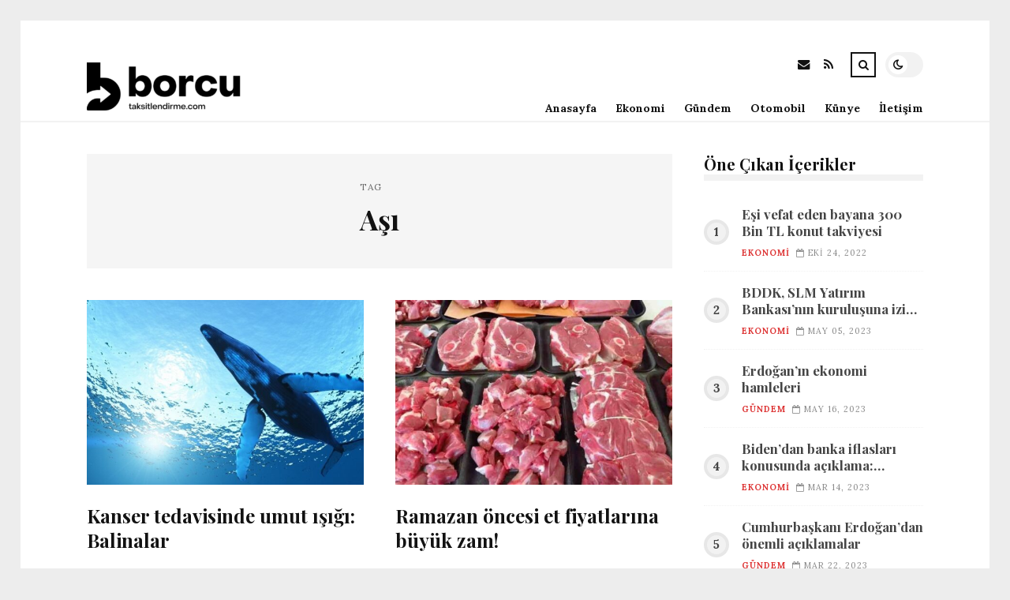

--- FILE ---
content_type: text/html; charset=UTF-8
request_url: https://borcutaksitlendirme.com/etiket/asi
body_size: 9124
content:
<!DOCTYPE html>
<html lang="tr">

<head>

	<meta charset="UTF-8" />
	<!-- Mobile Specific Metas -->
	<meta name="viewport" content="width=device-width, initial-scale=1, maximum-scale=5">

	<title>Aşı &#8211; Borç Taksitlendirme | Borçlar ve Krediler</title>
<meta name='robots' content='max-image-preview:large' />
<link rel='dns-prefetch' href='//fonts.googleapis.com' />
<link rel="alternate" type="application/rss+xml" title="Borç Taksitlendirme | Borçlar ve Krediler &raquo; akışı" href="https://borcutaksitlendirme.com/feed" />
<link rel="alternate" type="application/rss+xml" title="Borç Taksitlendirme | Borçlar ve Krediler &raquo; yorum akışı" href="https://borcutaksitlendirme.com/comments/feed" />
<link rel="alternate" type="application/rss+xml" title="Borç Taksitlendirme | Borçlar ve Krediler &raquo; Aşı etiket akışı" href="https://borcutaksitlendirme.com/etiket/asi/feed" />
<style id='wp-img-auto-sizes-contain-inline-css' type='text/css'>
img:is([sizes=auto i],[sizes^="auto," i]){contain-intrinsic-size:3000px 1500px}
/*# sourceURL=wp-img-auto-sizes-contain-inline-css */
</style>
<style id='wp-emoji-styles-inline-css' type='text/css'>

	img.wp-smiley, img.emoji {
		display: inline !important;
		border: none !important;
		box-shadow: none !important;
		height: 1em !important;
		width: 1em !important;
		margin: 0 0.07em !important;
		vertical-align: -0.1em !important;
		background: none !important;
		padding: 0 !important;
	}
/*# sourceURL=wp-emoji-styles-inline-css */
</style>
<style id='wp-block-library-inline-css' type='text/css'>
:root{--wp-block-synced-color:#7a00df;--wp-block-synced-color--rgb:122,0,223;--wp-bound-block-color:var(--wp-block-synced-color);--wp-editor-canvas-background:#ddd;--wp-admin-theme-color:#007cba;--wp-admin-theme-color--rgb:0,124,186;--wp-admin-theme-color-darker-10:#006ba1;--wp-admin-theme-color-darker-10--rgb:0,107,160.5;--wp-admin-theme-color-darker-20:#005a87;--wp-admin-theme-color-darker-20--rgb:0,90,135;--wp-admin-border-width-focus:2px}@media (min-resolution:192dpi){:root{--wp-admin-border-width-focus:1.5px}}.wp-element-button{cursor:pointer}:root .has-very-light-gray-background-color{background-color:#eee}:root .has-very-dark-gray-background-color{background-color:#313131}:root .has-very-light-gray-color{color:#eee}:root .has-very-dark-gray-color{color:#313131}:root .has-vivid-green-cyan-to-vivid-cyan-blue-gradient-background{background:linear-gradient(135deg,#00d084,#0693e3)}:root .has-purple-crush-gradient-background{background:linear-gradient(135deg,#34e2e4,#4721fb 50%,#ab1dfe)}:root .has-hazy-dawn-gradient-background{background:linear-gradient(135deg,#faaca8,#dad0ec)}:root .has-subdued-olive-gradient-background{background:linear-gradient(135deg,#fafae1,#67a671)}:root .has-atomic-cream-gradient-background{background:linear-gradient(135deg,#fdd79a,#004a59)}:root .has-nightshade-gradient-background{background:linear-gradient(135deg,#330968,#31cdcf)}:root .has-midnight-gradient-background{background:linear-gradient(135deg,#020381,#2874fc)}:root{--wp--preset--font-size--normal:16px;--wp--preset--font-size--huge:42px}.has-regular-font-size{font-size:1em}.has-larger-font-size{font-size:2.625em}.has-normal-font-size{font-size:var(--wp--preset--font-size--normal)}.has-huge-font-size{font-size:var(--wp--preset--font-size--huge)}.has-text-align-center{text-align:center}.has-text-align-left{text-align:left}.has-text-align-right{text-align:right}.has-fit-text{white-space:nowrap!important}#end-resizable-editor-section{display:none}.aligncenter{clear:both}.items-justified-left{justify-content:flex-start}.items-justified-center{justify-content:center}.items-justified-right{justify-content:flex-end}.items-justified-space-between{justify-content:space-between}.screen-reader-text{border:0;clip-path:inset(50%);height:1px;margin:-1px;overflow:hidden;padding:0;position:absolute;width:1px;word-wrap:normal!important}.screen-reader-text:focus{background-color:#ddd;clip-path:none;color:#444;display:block;font-size:1em;height:auto;left:5px;line-height:normal;padding:15px 23px 14px;text-decoration:none;top:5px;width:auto;z-index:100000}html :where(.has-border-color){border-style:solid}html :where([style*=border-top-color]){border-top-style:solid}html :where([style*=border-right-color]){border-right-style:solid}html :where([style*=border-bottom-color]){border-bottom-style:solid}html :where([style*=border-left-color]){border-left-style:solid}html :where([style*=border-width]){border-style:solid}html :where([style*=border-top-width]){border-top-style:solid}html :where([style*=border-right-width]){border-right-style:solid}html :where([style*=border-bottom-width]){border-bottom-style:solid}html :where([style*=border-left-width]){border-left-style:solid}html :where(img[class*=wp-image-]){height:auto;max-width:100%}:where(figure){margin:0 0 1em}html :where(.is-position-sticky){--wp-admin--admin-bar--position-offset:var(--wp-admin--admin-bar--height,0px)}@media screen and (max-width:600px){html :where(.is-position-sticky){--wp-admin--admin-bar--position-offset:0px}}

/*# sourceURL=wp-block-library-inline-css */
</style><style id='global-styles-inline-css' type='text/css'>
:root{--wp--preset--aspect-ratio--square: 1;--wp--preset--aspect-ratio--4-3: 4/3;--wp--preset--aspect-ratio--3-4: 3/4;--wp--preset--aspect-ratio--3-2: 3/2;--wp--preset--aspect-ratio--2-3: 2/3;--wp--preset--aspect-ratio--16-9: 16/9;--wp--preset--aspect-ratio--9-16: 9/16;--wp--preset--color--black: #000000;--wp--preset--color--cyan-bluish-gray: #abb8c3;--wp--preset--color--white: #ffffff;--wp--preset--color--pale-pink: #f78da7;--wp--preset--color--vivid-red: #cf2e2e;--wp--preset--color--luminous-vivid-orange: #ff6900;--wp--preset--color--luminous-vivid-amber: #fcb900;--wp--preset--color--light-green-cyan: #7bdcb5;--wp--preset--color--vivid-green-cyan: #00d084;--wp--preset--color--pale-cyan-blue: #8ed1fc;--wp--preset--color--vivid-cyan-blue: #0693e3;--wp--preset--color--vivid-purple: #9b51e0;--wp--preset--gradient--vivid-cyan-blue-to-vivid-purple: linear-gradient(135deg,rgb(6,147,227) 0%,rgb(155,81,224) 100%);--wp--preset--gradient--light-green-cyan-to-vivid-green-cyan: linear-gradient(135deg,rgb(122,220,180) 0%,rgb(0,208,130) 100%);--wp--preset--gradient--luminous-vivid-amber-to-luminous-vivid-orange: linear-gradient(135deg,rgb(252,185,0) 0%,rgb(255,105,0) 100%);--wp--preset--gradient--luminous-vivid-orange-to-vivid-red: linear-gradient(135deg,rgb(255,105,0) 0%,rgb(207,46,46) 100%);--wp--preset--gradient--very-light-gray-to-cyan-bluish-gray: linear-gradient(135deg,rgb(238,238,238) 0%,rgb(169,184,195) 100%);--wp--preset--gradient--cool-to-warm-spectrum: linear-gradient(135deg,rgb(74,234,220) 0%,rgb(151,120,209) 20%,rgb(207,42,186) 40%,rgb(238,44,130) 60%,rgb(251,105,98) 80%,rgb(254,248,76) 100%);--wp--preset--gradient--blush-light-purple: linear-gradient(135deg,rgb(255,206,236) 0%,rgb(152,150,240) 100%);--wp--preset--gradient--blush-bordeaux: linear-gradient(135deg,rgb(254,205,165) 0%,rgb(254,45,45) 50%,rgb(107,0,62) 100%);--wp--preset--gradient--luminous-dusk: linear-gradient(135deg,rgb(255,203,112) 0%,rgb(199,81,192) 50%,rgb(65,88,208) 100%);--wp--preset--gradient--pale-ocean: linear-gradient(135deg,rgb(255,245,203) 0%,rgb(182,227,212) 50%,rgb(51,167,181) 100%);--wp--preset--gradient--electric-grass: linear-gradient(135deg,rgb(202,248,128) 0%,rgb(113,206,126) 100%);--wp--preset--gradient--midnight: linear-gradient(135deg,rgb(2,3,129) 0%,rgb(40,116,252) 100%);--wp--preset--font-size--small: 13px;--wp--preset--font-size--medium: 20px;--wp--preset--font-size--large: 36px;--wp--preset--font-size--x-large: 42px;--wp--preset--spacing--20: 0.44rem;--wp--preset--spacing--30: 0.67rem;--wp--preset--spacing--40: 1rem;--wp--preset--spacing--50: 1.5rem;--wp--preset--spacing--60: 2.25rem;--wp--preset--spacing--70: 3.38rem;--wp--preset--spacing--80: 5.06rem;--wp--preset--shadow--natural: 6px 6px 9px rgba(0, 0, 0, 0.2);--wp--preset--shadow--deep: 12px 12px 50px rgba(0, 0, 0, 0.4);--wp--preset--shadow--sharp: 6px 6px 0px rgba(0, 0, 0, 0.2);--wp--preset--shadow--outlined: 6px 6px 0px -3px rgb(255, 255, 255), 6px 6px rgb(0, 0, 0);--wp--preset--shadow--crisp: 6px 6px 0px rgb(0, 0, 0);}:where(.is-layout-flex){gap: 0.5em;}:where(.is-layout-grid){gap: 0.5em;}body .is-layout-flex{display: flex;}.is-layout-flex{flex-wrap: wrap;align-items: center;}.is-layout-flex > :is(*, div){margin: 0;}body .is-layout-grid{display: grid;}.is-layout-grid > :is(*, div){margin: 0;}:where(.wp-block-columns.is-layout-flex){gap: 2em;}:where(.wp-block-columns.is-layout-grid){gap: 2em;}:where(.wp-block-post-template.is-layout-flex){gap: 1.25em;}:where(.wp-block-post-template.is-layout-grid){gap: 1.25em;}.has-black-color{color: var(--wp--preset--color--black) !important;}.has-cyan-bluish-gray-color{color: var(--wp--preset--color--cyan-bluish-gray) !important;}.has-white-color{color: var(--wp--preset--color--white) !important;}.has-pale-pink-color{color: var(--wp--preset--color--pale-pink) !important;}.has-vivid-red-color{color: var(--wp--preset--color--vivid-red) !important;}.has-luminous-vivid-orange-color{color: var(--wp--preset--color--luminous-vivid-orange) !important;}.has-luminous-vivid-amber-color{color: var(--wp--preset--color--luminous-vivid-amber) !important;}.has-light-green-cyan-color{color: var(--wp--preset--color--light-green-cyan) !important;}.has-vivid-green-cyan-color{color: var(--wp--preset--color--vivid-green-cyan) !important;}.has-pale-cyan-blue-color{color: var(--wp--preset--color--pale-cyan-blue) !important;}.has-vivid-cyan-blue-color{color: var(--wp--preset--color--vivid-cyan-blue) !important;}.has-vivid-purple-color{color: var(--wp--preset--color--vivid-purple) !important;}.has-black-background-color{background-color: var(--wp--preset--color--black) !important;}.has-cyan-bluish-gray-background-color{background-color: var(--wp--preset--color--cyan-bluish-gray) !important;}.has-white-background-color{background-color: var(--wp--preset--color--white) !important;}.has-pale-pink-background-color{background-color: var(--wp--preset--color--pale-pink) !important;}.has-vivid-red-background-color{background-color: var(--wp--preset--color--vivid-red) !important;}.has-luminous-vivid-orange-background-color{background-color: var(--wp--preset--color--luminous-vivid-orange) !important;}.has-luminous-vivid-amber-background-color{background-color: var(--wp--preset--color--luminous-vivid-amber) !important;}.has-light-green-cyan-background-color{background-color: var(--wp--preset--color--light-green-cyan) !important;}.has-vivid-green-cyan-background-color{background-color: var(--wp--preset--color--vivid-green-cyan) !important;}.has-pale-cyan-blue-background-color{background-color: var(--wp--preset--color--pale-cyan-blue) !important;}.has-vivid-cyan-blue-background-color{background-color: var(--wp--preset--color--vivid-cyan-blue) !important;}.has-vivid-purple-background-color{background-color: var(--wp--preset--color--vivid-purple) !important;}.has-black-border-color{border-color: var(--wp--preset--color--black) !important;}.has-cyan-bluish-gray-border-color{border-color: var(--wp--preset--color--cyan-bluish-gray) !important;}.has-white-border-color{border-color: var(--wp--preset--color--white) !important;}.has-pale-pink-border-color{border-color: var(--wp--preset--color--pale-pink) !important;}.has-vivid-red-border-color{border-color: var(--wp--preset--color--vivid-red) !important;}.has-luminous-vivid-orange-border-color{border-color: var(--wp--preset--color--luminous-vivid-orange) !important;}.has-luminous-vivid-amber-border-color{border-color: var(--wp--preset--color--luminous-vivid-amber) !important;}.has-light-green-cyan-border-color{border-color: var(--wp--preset--color--light-green-cyan) !important;}.has-vivid-green-cyan-border-color{border-color: var(--wp--preset--color--vivid-green-cyan) !important;}.has-pale-cyan-blue-border-color{border-color: var(--wp--preset--color--pale-cyan-blue) !important;}.has-vivid-cyan-blue-border-color{border-color: var(--wp--preset--color--vivid-cyan-blue) !important;}.has-vivid-purple-border-color{border-color: var(--wp--preset--color--vivid-purple) !important;}.has-vivid-cyan-blue-to-vivid-purple-gradient-background{background: var(--wp--preset--gradient--vivid-cyan-blue-to-vivid-purple) !important;}.has-light-green-cyan-to-vivid-green-cyan-gradient-background{background: var(--wp--preset--gradient--light-green-cyan-to-vivid-green-cyan) !important;}.has-luminous-vivid-amber-to-luminous-vivid-orange-gradient-background{background: var(--wp--preset--gradient--luminous-vivid-amber-to-luminous-vivid-orange) !important;}.has-luminous-vivid-orange-to-vivid-red-gradient-background{background: var(--wp--preset--gradient--luminous-vivid-orange-to-vivid-red) !important;}.has-very-light-gray-to-cyan-bluish-gray-gradient-background{background: var(--wp--preset--gradient--very-light-gray-to-cyan-bluish-gray) !important;}.has-cool-to-warm-spectrum-gradient-background{background: var(--wp--preset--gradient--cool-to-warm-spectrum) !important;}.has-blush-light-purple-gradient-background{background: var(--wp--preset--gradient--blush-light-purple) !important;}.has-blush-bordeaux-gradient-background{background: var(--wp--preset--gradient--blush-bordeaux) !important;}.has-luminous-dusk-gradient-background{background: var(--wp--preset--gradient--luminous-dusk) !important;}.has-pale-ocean-gradient-background{background: var(--wp--preset--gradient--pale-ocean) !important;}.has-electric-grass-gradient-background{background: var(--wp--preset--gradient--electric-grass) !important;}.has-midnight-gradient-background{background: var(--wp--preset--gradient--midnight) !important;}.has-small-font-size{font-size: var(--wp--preset--font-size--small) !important;}.has-medium-font-size{font-size: var(--wp--preset--font-size--medium) !important;}.has-large-font-size{font-size: var(--wp--preset--font-size--large) !important;}.has-x-large-font-size{font-size: var(--wp--preset--font-size--x-large) !important;}
/*# sourceURL=global-styles-inline-css */
</style>

<style id='classic-theme-styles-inline-css' type='text/css'>
/*! This file is auto-generated */
.wp-block-button__link{color:#fff;background-color:#32373c;border-radius:9999px;box-shadow:none;text-decoration:none;padding:calc(.667em + 2px) calc(1.333em + 2px);font-size:1.125em}.wp-block-file__button{background:#32373c;color:#fff;text-decoration:none}
/*# sourceURL=/wp-includes/css/classic-themes.min.css */
</style>
<link rel='stylesheet' id='font-awesome-css' href='https://borcutaksitlendirme.com/wp-content/themes/tulip/css/font-awesome.min.css?ver=4.7.0' type='text/css' media='all' />
<link rel='stylesheet' id='owl-carousel-css' href='https://borcutaksitlendirme.com/wp-content/themes/tulip/css/owl.carousel.min.css?ver=2.3.4' type='text/css' media='all' />
<link rel='stylesheet' id='tulip-google-fonts-css' href='https://fonts.googleapis.com/css2?family=Lora:ital,wght@0,400;0,700;1,400;1,700&#038;family=Playfair+Display:ital,wght@0,400;0,700;1,400;1,700&#038;display=swap' type='text/css' media='all' />
<link rel='stylesheet' id='tulip-style-css' href='https://borcutaksitlendirme.com/wp-content/themes/tulip/style.css?ver=6.9' type='text/css' media='all' />
<style id='tulip-style-inline-css' type='text/css'>

	:root {
		--fl-body-font-size: 14px;
		--fl-body-font: "Lora", "Times New Roman", serif;
		--fl-headings-font: "Playfair Display", "Times New Roman", serif;
		--fl-headings-font-weight: 700;

	    --fl-accent-color: #dd3333;
	    --fl-body-background: #ededed;
	    --fl-blog-background: #ffffff;
	    --fl-body-color: #444444;
	    --fl-headings-color: #121212;
	    --fl-meta-color: #888888;
	    --fl-button-background: #121212;
	    --fl-box-background: #f5f5f5;
	    --fl-box-color: #121212;

	    --fl-header-background: #ffffff;
	    --fl-header-color: #121212;
	    --fl-submenu-background: #ffffff;
	    --fl-submenu-color: #121212;

		--fl-footer-background: #f5f5f5;
		--fl-footer-color: #444444;
		--fl-footer-headings-color: #121212;
		--fl-copyright-background: #121212;
		--fl-copyright-color: #ffffff;

	    --fl-input-background: #ffffff;

	    --fl-widgets-border-color: rgba(128,128,128,0.1);		    
	    --fl-footer-widgets-border-color: rgba(128,128,128,0.1);		    

	    --fl-overlay-background: rgba(255,255,255,0.7);
	    --fl-overlay-background-hover: rgba(255,255,255,0.95);
	}

	
		[data-theme="dark"] {
		    --fl-body-background: #121212;
		    --fl-blog-background: #1e1e1e;
		    --fl-body-color: #aaaaaa;
		    --fl-headings-color: #ffffff;
		    --fl-meta-color: #777777;		    
		    --fl-button-background: #2c2c2c;
		    --fl-box-background: #222222;
		    --fl-box-color: #ffffff;

		    --fl-header-background: #1e1e1e;
		    --fl-header-color: #ffffff;
		    --fl-submenu-background: #222222;
		    --fl-submenu-color: #ffffff;

		    --fl-footer-background: #222222;
			--fl-footer-color: #aaaaaa;
			--fl-footer-headings-color: #ffffff;
			--fl-copyright-background: #2c2c2c;
			--fl-copyright-color: #ffffff;

		    --fl-input-background: #121212;

		    --fl-widgets-border-color: #252525;
		    --fl-footer-widgets-border-color: #333333;

		    --fl-overlay-background: rgba(30,30,30,0.7);
		    --fl-overlay-background-hover: rgba(30,30,30,0.95);
		}
	
/*# sourceURL=tulip-style-inline-css */
</style>
<script type="text/javascript" src="https://borcutaksitlendirme.com/wp-includes/js/jquery/jquery.min.js?ver=3.7.1" id="jquery-core-js"></script>
<script type="text/javascript" src="https://borcutaksitlendirme.com/wp-includes/js/jquery/jquery-migrate.min.js?ver=3.4.1" id="jquery-migrate-js"></script>
<link rel="https://api.w.org/" href="https://borcutaksitlendirme.com/wp-json/" /><link rel="alternate" title="JSON" type="application/json" href="https://borcutaksitlendirme.com/wp-json/wp/v2/tags/2305" /><link rel="EditURI" type="application/rsd+xml" title="RSD" href="https://borcutaksitlendirme.com/xmlrpc.php?rsd" />
<meta name="generator" content="WordPress 6.9" />
        <script type="text/javascript">
            const userPrefersDark = window.matchMedia && window.matchMedia('(prefers-color-scheme: dark)').matches;
            if ( document.cookie.indexOf('tulip_color_theme=dark') > -1 || (userPrefersDark && document.cookie.indexOf('tulip_color_theme=light') === -1) ) {
                document.documentElement.setAttribute('data-theme', 'dark');
                document.addEventListener("DOMContentLoaded", function() {
                    document.getElementById('fl-darkmode').checked = true;
                });
            }
        </script>
        <link rel="icon" href="https://borcutaksitlendirme.com/wp-content/uploads/2022/09/cropped-11386-32x32.png" sizes="32x32" />
<link rel="icon" href="https://borcutaksitlendirme.com/wp-content/uploads/2022/09/cropped-11386-192x192.png" sizes="192x192" />
<link rel="apple-touch-icon" href="https://borcutaksitlendirme.com/wp-content/uploads/2022/09/cropped-11386-180x180.png" />
<meta name="msapplication-TileImage" content="https://borcutaksitlendirme.com/wp-content/uploads/2022/09/cropped-11386-270x270.png" />

</head>
<body class="archive tag tag-asi tag-2305 wp-embed-responsive wp-theme-tulip">

	
	<div id="fl-blog-container">
		
		<!-- Header -->
		<header id="fl-header">
			<div class="fl-flex fl-container">
			    <div id="fl-logo">
				    				        <a href='https://borcutaksitlendirme.com/' title='Borç Taksitlendirme | Borçlar ve Krediler' rel='home'>

				        	<img class="light-logo" src="https://borcutaksitlendirme.com/wp-content/uploads/2022/08/borcutaksitlendirme-kopya-e1689625259597.png" alt="Borç Taksitlendirme | Borçlar ve Krediler" width="250" height="63"><img class="dark-logo" src="https://borcutaksitlendirme.com/wp-content/uploads/2022/08/borcutaksitlendirme-e1689625251124.png" alt="Borç Taksitlendirme | Borçlar ve Krediler" width="250" height="63">				        </a>
									</div>
				<div id="fl-navigation" class="fl-flex">
					<div id="fl-top-bar">

												    <label class="fl-theme-switch" for="fl-darkmode">
						        <input type="checkbox" id="fl-darkmode">
						        <div class="slider"></div>
							</label>
							
							<div class="search">
								<div class="search-icon">
									<i class="fa fa-search"></i>
									<i class="fa fa-times"></i>
								</div>
								<form role="search" method="get" class="searchform" action="https://borcutaksitlendirme.com/">
    <input class="search-input" type="text" value="" placeholder="Arama yap..." name="s" />
</form>							</div>
						<div class="social-icons">













  
    <a href="mailto:bsiteler4@gmail.com" target="_blank"><i class="fa fa-envelope"></i><span>E-mail</span></a>

  
    <a href="https://borcutaksitlendirme.com/feed" target="_blank"><i class="fa fa-rss"></i><span>RSS</span></a>

</div>					</div>
					<div id="fl-header-menu">						
						<div class="menu-ana-menu-container"><ul id="menu-ana-menu" class="menu"><li id="menu-item-18937" class="menu-item menu-item-type-custom menu-item-object-custom menu-item-home menu-item-18937"><a href="https://borcutaksitlendirme.com">Anasayfa</a></li>
<li id="menu-item-18899" class="menu-item menu-item-type-taxonomy menu-item-object-category menu-item-18899"><a href="https://borcutaksitlendirme.com/kategori/ekonomi">Ekonomi</a></li>
<li id="menu-item-18900" class="menu-item menu-item-type-taxonomy menu-item-object-category menu-item-18900"><a href="https://borcutaksitlendirme.com/kategori/gundem">Gündem</a></li>
<li id="menu-item-18901" class="menu-item menu-item-type-taxonomy menu-item-object-category menu-item-18901"><a href="https://borcutaksitlendirme.com/kategori/otomobil">Otomobil</a></li>
<li id="menu-item-18902" class="menu-item menu-item-type-post_type menu-item-object-page menu-item-18902"><a href="https://borcutaksitlendirme.com/kunye">Künye</a></li>
<li id="menu-item-18905" class="menu-item menu-item-type-post_type menu-item-object-page menu-item-18905"><a href="https://borcutaksitlendirme.com/iletisim-2">İletişim</a></li>
</ul></div>						
					</div>
				</div>
				<div id="fl-mobile-menu">
					<span>
						Menu						<i class="fa fa-navicon fa-lg"></i>
					</span>
				</div>
			</div>
		</header>
<div id="fl-content" class="fl-flex fl-container">
	<!--Posts Loop -->
	<div id="fl-blogposts" class="fl-flex ">

			<div id="fl-box" class="fl-flex">
				<div class="info">
				    <span class="fl-meta">Tag</span>
					<h1 class="title">Aşı</h1>
									</div>
			</div>

			<div class="posts-loop fl-flex ">
            <article id="post-14734" class="fl-post grid post-14734 post type-post status-publish format-standard has-post-thumbnail hentry category-gundem tag-asi tag-bas tag-kanser tag-kansere tag-pandemi">

                <div class="fl-picture"><a href="https://borcutaksitlendirme.com/kanser-tedavisinde-umut-isigi-balinalar.html">Kanser tedavisinde umut ışığı: Balinalar<img width="576" height="384" src="https://borcutaksitlendirme.com/wp-content/uploads/2023/04/kanser-tedavisinde-umut-isigi-balinalar-RPNTtIWB-576x384.jpg" class="attachment-tulip_medium_thumb size-tulip_medium_thumb wp-post-image" alt="" decoding="async" fetchpriority="high" /></a></div>
                <div class="fl-post-header">
                    <h3 class="title"><a href="https://borcutaksitlendirme.com/kanser-tedavisinde-umut-isigi-balinalar.html">Kanser tedavisinde umut ışığı: Balinalar</a></h3>
                    <div class="fl-meta-wrap">
                        <span class="fl-meta category"><a href="https://borcutaksitlendirme.com/kategori/gundem" rel="category tag">Gündem</a></span>

                        
                                                <span class="fl-meta"><i class="fa fa-calendar-o"></i>Nis 23, 2023</span>
                        
                                                        <span class="fl-meta"><i class="fa fa-comment-o"></i><a href="https://borcutaksitlendirme.com/kanser-tedavisinde-umut-isigi-balinalar.html#respond">Yorum Yok</a></span>
                                                </div>
                </div>

                <div class="fl-post-excerpt">               
                    <p>Kanser, kalp ve birçok teneffüs yolu hastalığını önlemek gayesiyle aşı geliştirilebileceği açıklandı. Bu tıbbi uzmanlık kapasitesi, gücünü tümüyle Kovid-19 aşısı üretmek için kullanılan mRNA teknolojisinden alırken, balinaların kansere yakalanmaması aşı tedavisinde kritik kıymete sahip.</p>
                </div>

                <div class="fl-article-footer fl-flex">
                    <a class="fl-read-more button" href="https://borcutaksitlendirme.com/kanser-tedavisinde-umut-isigi-balinalar.html">Okumaya Devam Et</a><div class="fl-sharing">
    <span class="fl-meta">Paylaş</span>
    <a href="https://www.facebook.com/sharer.php?u=https://borcutaksitlendirme.com/kanser-tedavisinde-umut-isigi-balinalar.html" title="Share on Facebook" target="_blank" rel="noreferrer">
        <i class="fa fa-facebook"></i>
        <span>Share on Facebook</span>
    </a>
    <a href="https://www.twitter.com/share?url=&text=Kanser+tedavisinde+umut+%C4%B1%C5%9F%C4%B1%C4%9F%C4%B1%3A+Balinalar-https://borcutaksitlendirme.com/kanser-tedavisinde-umut-isigi-balinalar.html" title="Tweet This!" target="_blank" rel="noreferrer">
        <i class="fa fa-twitter"></i>
        <span>Tweet This!</span>
    </a>
    <a href="https://www.linkedin.com/sharing/share-offsite/?url=https://borcutaksitlendirme.com/kanser-tedavisinde-umut-isigi-balinalar.html" title="Share on LinkedIn" target="_blank" rel="noreferrer">
        <i class="fa fa-linkedin"></i>
        <span>Share on LinkedIn</span>
    </a>
    <a href="https://pinterest.com/pin/create/button/?url=https://borcutaksitlendirme.com/kanser-tedavisinde-umut-isigi-balinalar.html&amp;media=https://borcutaksitlendirme.com/wp-content/uploads/2023/04/kanser-tedavisinde-umut-isigi-balinalar-RPNTtIWB.jpg" title="Pin this!" target="_blank" rel="noreferrer">
        <i class="fa fa-pinterest-p"></i>
        <span>Pin this!</span>
    </a>
</div>
                </div>

            </article>
        
            <article id="post-10868" class="fl-post grid post-10868 post type-post status-publish format-standard has-post-thumbnail hentry category-ekonomi tag-asi tag-fiyat tag-hayvan tag-sap-hastaligi tag-turkiye">

                <div class="fl-picture"><a href="https://borcutaksitlendirme.com/ramazan-oncesi-et-fiyatlarina-buyuk-zam.html">Ramazan öncesi et fiyatlarına büyük zam!<img width="576" height="384" src="https://borcutaksitlendirme.com/wp-content/uploads/2023/03/ramazan-oncesi-et-fiyatlarina-buyuk-zam-rFfIc4H4-576x384.jpg" class="attachment-tulip_medium_thumb size-tulip_medium_thumb wp-post-image" alt="" decoding="async" /></a></div>
                <div class="fl-post-header">
                    <h3 class="title"><a href="https://borcutaksitlendirme.com/ramazan-oncesi-et-fiyatlarina-buyuk-zam.html">Ramazan öncesi et fiyatlarına büyük zam!</a></h3>
                    <div class="fl-meta-wrap">
                        <span class="fl-meta category"><a href="https://borcutaksitlendirme.com/kategori/ekonomi" rel="category tag">Ekonomi</a></span>

                        
                                                <span class="fl-meta"><i class="fa fa-calendar-o"></i>Mar 13, 2023</span>
                        
                                                        <span class="fl-meta"><i class="fa fa-comment-o"></i><a href="https://borcutaksitlendirme.com/ramazan-oncesi-et-fiyatlarina-buyuk-zam.html#respond">Yorum Yok</a></span>
                                                </div>
                </div>

                <div class="fl-post-excerpt">               
                    <p>Zelzelenin vurduğu hayvancılık bölümünde ramazan öncesi ‘maliyet artışı’ kaynaklı artırımlar devreye girince et fiyatları nihayet bir ayda yüzde 30 arttı. Başlayan şap salgınının artışı tetiklemesinden telaş ediliyor. tarım Bakanlığı’nın fiyatları dengelemek için İthalat için harekete geçtiği bildirildi.</p>
                </div>

                <div class="fl-article-footer fl-flex">
                    <a class="fl-read-more button" href="https://borcutaksitlendirme.com/ramazan-oncesi-et-fiyatlarina-buyuk-zam.html">Okumaya Devam Et</a><div class="fl-sharing">
    <span class="fl-meta">Paylaş</span>
    <a href="https://www.facebook.com/sharer.php?u=https://borcutaksitlendirme.com/ramazan-oncesi-et-fiyatlarina-buyuk-zam.html" title="Share on Facebook" target="_blank" rel="noreferrer">
        <i class="fa fa-facebook"></i>
        <span>Share on Facebook</span>
    </a>
    <a href="https://www.twitter.com/share?url=&text=Ramazan+%C3%B6ncesi+et+fiyatlar%C4%B1na+b%C3%BCy%C3%BCk+zam%21-https://borcutaksitlendirme.com/ramazan-oncesi-et-fiyatlarina-buyuk-zam.html" title="Tweet This!" target="_blank" rel="noreferrer">
        <i class="fa fa-twitter"></i>
        <span>Tweet This!</span>
    </a>
    <a href="https://www.linkedin.com/sharing/share-offsite/?url=https://borcutaksitlendirme.com/ramazan-oncesi-et-fiyatlarina-buyuk-zam.html" title="Share on LinkedIn" target="_blank" rel="noreferrer">
        <i class="fa fa-linkedin"></i>
        <span>Share on LinkedIn</span>
    </a>
    <a href="https://pinterest.com/pin/create/button/?url=https://borcutaksitlendirme.com/ramazan-oncesi-et-fiyatlarina-buyuk-zam.html&amp;media=https://borcutaksitlendirme.com/wp-content/uploads/2023/03/ramazan-oncesi-et-fiyatlarina-buyuk-zam-rFfIc4H4.jpg" title="Pin this!" target="_blank" rel="noreferrer">
        <i class="fa fa-pinterest-p"></i>
        <span>Pin this!</span>
    </a>
</div>
                </div>

            </article>
        </div>	</div>
	<aside id="fl-sidebar"><div class="sticky-sidebar"><div id="fl_random_posts-2" class="fl-widget fl-posts-widget"><h4 class="fl-widget-title">Öne Çıkan İçerikler</h4>				<div class="item fl-flex">
                    <div class="fl-picture ">
                    	<a href="https://borcutaksitlendirme.com/esi-vefat-eden-bayana-300-bin-tl-konut-takviyesi.html">
                		Eşi vefat eden bayana 300 Bin TL konut takviyesi                        </a>
                    </div>
		        	<div class="content">		                
		                <h5 class="title"><a href="https://borcutaksitlendirme.com/esi-vefat-eden-bayana-300-bin-tl-konut-takviyesi.html">Eşi vefat eden bayana 300 Bin TL konut takviyesi</a></h5>

		                <span class="fl-meta category"><a href="https://borcutaksitlendirme.com/kategori/ekonomi" rel="category tag">Ekonomi</a></span>

		                
		                		                <span class="fl-meta"><i class="fa fa-calendar-o"></i>Eki 24, 2022</span>
		                	                </div>
	           	</div>
            				<div class="item fl-flex">
                    <div class="fl-picture ">
                    	<a href="https://borcutaksitlendirme.com/bddk-slm-yatirim-bankasinin-kurulusuna-izin-verdi.html">
                		BDDK, SLM Yatırım Bankası’nın kuruluşuna izin verdi                        </a>
                    </div>
		        	<div class="content">		                
		                <h5 class="title"><a href="https://borcutaksitlendirme.com/bddk-slm-yatirim-bankasinin-kurulusuna-izin-verdi.html">BDDK, SLM Yatırım Bankası’nın kuruluşuna izin verdi</a></h5>

		                <span class="fl-meta category"><a href="https://borcutaksitlendirme.com/kategori/ekonomi" rel="category tag">Ekonomi</a></span>

		                
		                		                <span class="fl-meta"><i class="fa fa-calendar-o"></i>May 05, 2023</span>
		                	                </div>
	           	</div>
            				<div class="item fl-flex">
                    <div class="fl-picture ">
                    	<a href="https://borcutaksitlendirme.com/erdoganin-ekonomi-hamleleri.html">
                		Erdoğan’ın ekonomi hamleleri                        </a>
                    </div>
		        	<div class="content">		                
		                <h5 class="title"><a href="https://borcutaksitlendirme.com/erdoganin-ekonomi-hamleleri.html">Erdoğan’ın ekonomi hamleleri</a></h5>

		                <span class="fl-meta category"><a href="https://borcutaksitlendirme.com/kategori/gundem" rel="category tag">Gündem</a></span>

		                
		                		                <span class="fl-meta"><i class="fa fa-calendar-o"></i>May 16, 2023</span>
		                	                </div>
	           	</div>
            				<div class="item fl-flex">
                    <div class="fl-picture ">
                    	<a href="https://borcutaksitlendirme.com/bidendan-banka-iflaslari-konusunda-aciklama-kapitalizm-boyle-isliyor.html">
                		Biden&#8217;dan banka iflasları konusunda açıklama: Kapitalizm böyle işliyor                        </a>
                    </div>
		        	<div class="content">		                
		                <h5 class="title"><a href="https://borcutaksitlendirme.com/bidendan-banka-iflaslari-konusunda-aciklama-kapitalizm-boyle-isliyor.html">Biden&#8217;dan banka iflasları konusunda açıklama: Kapitalizm böyle işliyor</a></h5>

		                <span class="fl-meta category"><a href="https://borcutaksitlendirme.com/kategori/ekonomi" rel="category tag">Ekonomi</a></span>

		                
		                		                <span class="fl-meta"><i class="fa fa-calendar-o"></i>Mar 14, 2023</span>
		                	                </div>
	           	</div>
            				<div class="item fl-flex">
                    <div class="fl-picture ">
                    	<a href="https://borcutaksitlendirme.com/cumhurbaskani-erdogandan-onemli-aciklamalar.html">
                		Cumhurbaşkanı Erdoğan&#8217;dan önemli açıklamalar                        </a>
                    </div>
		        	<div class="content">		                
		                <h5 class="title"><a href="https://borcutaksitlendirme.com/cumhurbaskani-erdogandan-onemli-aciklamalar.html">Cumhurbaşkanı Erdoğan&#8217;dan önemli açıklamalar</a></h5>

		                <span class="fl-meta category"><a href="https://borcutaksitlendirme.com/kategori/gundem" rel="category tag">Gündem</a></span>

		                
		                		                <span class="fl-meta"><i class="fa fa-calendar-o"></i>Mar 22, 2023</span>
		                	                </div>
	           	</div>
            				<div class="item fl-flex">
                    <div class="fl-picture ">
                    	<a href="https://borcutaksitlendirme.com/ali-osman-akat-uyusturucudan-beraat-etti.html">
                		Ali Osman Akat, &#8216;Uyuşturucu&#8217;dan beraat etti!                        </a>
                    </div>
		        	<div class="content">		                
		                <h5 class="title"><a href="https://borcutaksitlendirme.com/ali-osman-akat-uyusturucudan-beraat-etti.html">Ali Osman Akat, &#8216;Uyuşturucu&#8217;dan beraat etti!</a></h5>

		                <span class="fl-meta category"><a href="https://borcutaksitlendirme.com/kategori/gundem" rel="category tag">Gündem</a></span>

		                
		                		                <span class="fl-meta"><i class="fa fa-calendar-o"></i>Oca 31, 2023</span>
		                	                </div>
	           	</div>
            </div><div id="block-7" class="fl-widget widget_block"><iframe loading="lazy" src="https://antalyahaber.tv/service/webmaster/?t=2" width="300" height="400" scrolling="no" frameborder="0" style="border: 1px solid #ccc; padding: 10px"></iframe></div></div></aside></div>

    <!-- Footer -->
    <footer id="fl-footer">
                <div id="fl-footer-sidebar" class="fl-flex fl-container">
            <div class="fl-widget-column">
                            </div>
            <div class="fl-widget-column">
                            </div>
            <div class="fl-widget-column">
                            </div>
        </div>
        
        <div id="fl-footer-bottom">
            <div class="fl-flex fl-container">            
                <div class="social-icons">













  
    <a href="mailto:bsiteler4@gmail.com" target="_blank"><i class="fa fa-envelope"></i><span>E-mail</span></a>

  
    <a href="https://borcutaksitlendirme.com/feed" target="_blank"><i class="fa fa-rss"></i><span>RSS</span></a>

</div>                <div id="fl-copyright">
                    Made with love at <a href="https://antalyahaber.tv/" target="_blank">Antalya Haber</a> | Powered by <a href="https://www.boxbilisim.com/" target="_blank">Box Bilişim</a>
                </div>
            </div>
        </div>
    </footer>

</div> <!-- End Body Container -->
    <!-- End Document -->
	<script type="speculationrules">
{"prefetch":[{"source":"document","where":{"and":[{"href_matches":"/*"},{"not":{"href_matches":["/wp-*.php","/wp-admin/*","/wp-content/uploads/*","/wp-content/*","/wp-content/plugins/*","/wp-content/themes/tulip/*","/*\\?(.+)"]}},{"not":{"selector_matches":"a[rel~=\"nofollow\"]"}},{"not":{"selector_matches":".no-prefetch, .no-prefetch a"}}]},"eagerness":"conservative"}]}
</script>
<script type="text/javascript" src="https://borcutaksitlendirme.com/wp-content/themes/tulip/js/owl.carousel.min.js?ver=2.3.4" id="owl-carousel-js"></script>
<script type="text/javascript" src="https://borcutaksitlendirme.com/wp-content/themes/tulip/js/fitvids.js?ver=1.1" id="fitvids-script-js"></script>
<script type="text/javascript" src="https://borcutaksitlendirme.com/wp-content/themes/tulip/js/masonry.pkgd.min.js?ver=4.2.2" id="masonry-script-js"></script>
<script type="text/javascript" src="https://borcutaksitlendirme.com/wp-content/themes/tulip/js/tulip.js?ver=2.4" id="tulip-script-js"></script>
<script id="wp-emoji-settings" type="application/json">
{"baseUrl":"https://s.w.org/images/core/emoji/17.0.2/72x72/","ext":".png","svgUrl":"https://s.w.org/images/core/emoji/17.0.2/svg/","svgExt":".svg","source":{"concatemoji":"https://borcutaksitlendirme.com/wp-includes/js/wp-emoji-release.min.js?ver=6.9"}}
</script>
<script type="module">
/* <![CDATA[ */
/*! This file is auto-generated */
const a=JSON.parse(document.getElementById("wp-emoji-settings").textContent),o=(window._wpemojiSettings=a,"wpEmojiSettingsSupports"),s=["flag","emoji"];function i(e){try{var t={supportTests:e,timestamp:(new Date).valueOf()};sessionStorage.setItem(o,JSON.stringify(t))}catch(e){}}function c(e,t,n){e.clearRect(0,0,e.canvas.width,e.canvas.height),e.fillText(t,0,0);t=new Uint32Array(e.getImageData(0,0,e.canvas.width,e.canvas.height).data);e.clearRect(0,0,e.canvas.width,e.canvas.height),e.fillText(n,0,0);const a=new Uint32Array(e.getImageData(0,0,e.canvas.width,e.canvas.height).data);return t.every((e,t)=>e===a[t])}function p(e,t){e.clearRect(0,0,e.canvas.width,e.canvas.height),e.fillText(t,0,0);var n=e.getImageData(16,16,1,1);for(let e=0;e<n.data.length;e++)if(0!==n.data[e])return!1;return!0}function u(e,t,n,a){switch(t){case"flag":return n(e,"\ud83c\udff3\ufe0f\u200d\u26a7\ufe0f","\ud83c\udff3\ufe0f\u200b\u26a7\ufe0f")?!1:!n(e,"\ud83c\udde8\ud83c\uddf6","\ud83c\udde8\u200b\ud83c\uddf6")&&!n(e,"\ud83c\udff4\udb40\udc67\udb40\udc62\udb40\udc65\udb40\udc6e\udb40\udc67\udb40\udc7f","\ud83c\udff4\u200b\udb40\udc67\u200b\udb40\udc62\u200b\udb40\udc65\u200b\udb40\udc6e\u200b\udb40\udc67\u200b\udb40\udc7f");case"emoji":return!a(e,"\ud83e\u1fac8")}return!1}function f(e,t,n,a){let r;const o=(r="undefined"!=typeof WorkerGlobalScope&&self instanceof WorkerGlobalScope?new OffscreenCanvas(300,150):document.createElement("canvas")).getContext("2d",{willReadFrequently:!0}),s=(o.textBaseline="top",o.font="600 32px Arial",{});return e.forEach(e=>{s[e]=t(o,e,n,a)}),s}function r(e){var t=document.createElement("script");t.src=e,t.defer=!0,document.head.appendChild(t)}a.supports={everything:!0,everythingExceptFlag:!0},new Promise(t=>{let n=function(){try{var e=JSON.parse(sessionStorage.getItem(o));if("object"==typeof e&&"number"==typeof e.timestamp&&(new Date).valueOf()<e.timestamp+604800&&"object"==typeof e.supportTests)return e.supportTests}catch(e){}return null}();if(!n){if("undefined"!=typeof Worker&&"undefined"!=typeof OffscreenCanvas&&"undefined"!=typeof URL&&URL.createObjectURL&&"undefined"!=typeof Blob)try{var e="postMessage("+f.toString()+"("+[JSON.stringify(s),u.toString(),c.toString(),p.toString()].join(",")+"));",a=new Blob([e],{type:"text/javascript"});const r=new Worker(URL.createObjectURL(a),{name:"wpTestEmojiSupports"});return void(r.onmessage=e=>{i(n=e.data),r.terminate(),t(n)})}catch(e){}i(n=f(s,u,c,p))}t(n)}).then(e=>{for(const n in e)a.supports[n]=e[n],a.supports.everything=a.supports.everything&&a.supports[n],"flag"!==n&&(a.supports.everythingExceptFlag=a.supports.everythingExceptFlag&&a.supports[n]);var t;a.supports.everythingExceptFlag=a.supports.everythingExceptFlag&&!a.supports.flag,a.supports.everything||((t=a.source||{}).concatemoji?r(t.concatemoji):t.wpemoji&&t.twemoji&&(r(t.twemoji),r(t.wpemoji)))});
//# sourceURL=https://borcutaksitlendirme.com/wp-includes/js/wp-emoji-loader.min.js
/* ]]> */
</script>

</body>
</html>